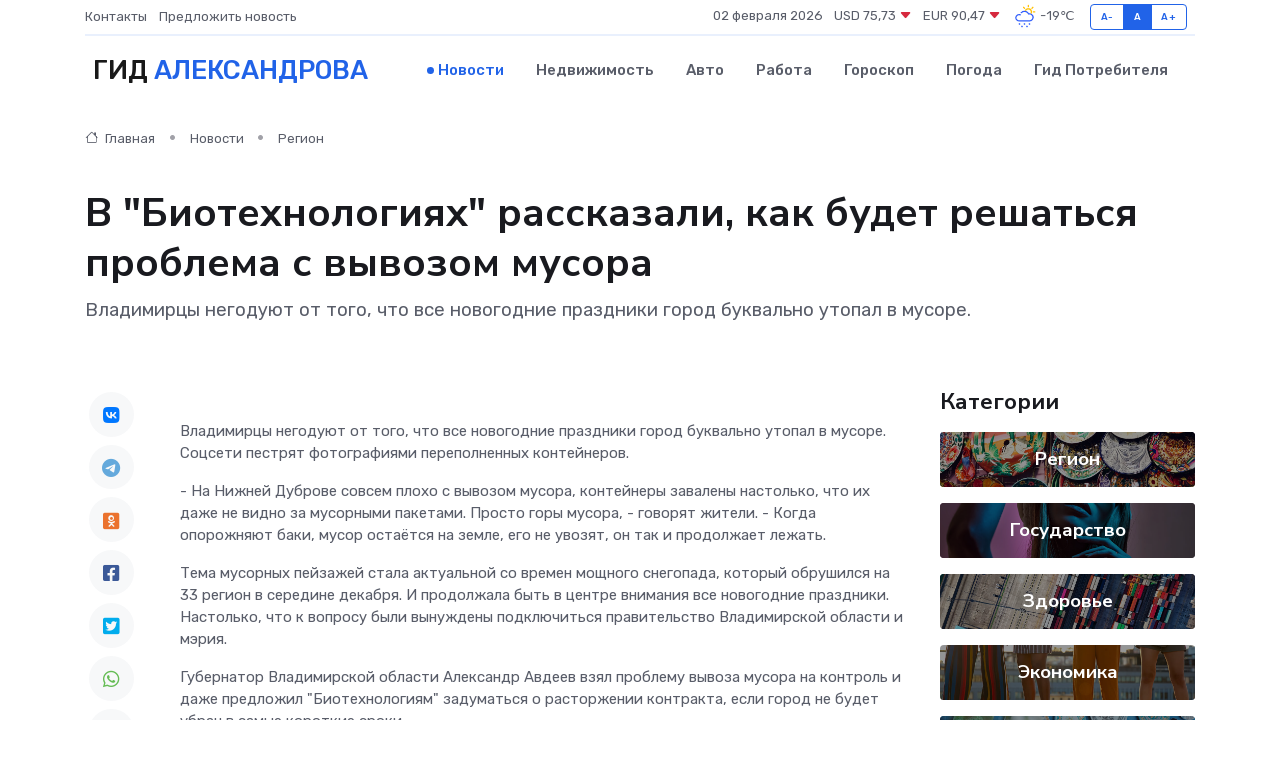

--- FILE ---
content_type: text/html; charset=UTF-8
request_url: https://aleksandrov-gid.ru/news/region/v-biotehnologiyah-rasskazali-kak-budet-reshatsya-problema-s-vyvozom-musora.htm
body_size: 10699
content:
<!DOCTYPE html>
<html lang="ru">
<head>
	<meta charset="utf-8">
	<meta name="csrf-token" content="7vKtZlmzfId80LuHNCWXA84BIqa5bEn7IJMtpDtX">
    <meta http-equiv="X-UA-Compatible" content="IE=edge">
    <meta name="viewport" content="width=device-width, initial-scale=1">
    <title>В &quot;Биотехнологиях&quot; рассказали, как будет решаться проблема с вывозом мусора - новости Александрова</title>
    <meta name="description" property="description" content="Владимирцы негодуют от того, что все новогодние праздники город буквально утопал в мусоре.">
    
    <meta property="fb:pages" content="105958871990207" />
    <link rel="shortcut icon" type="image/x-icon" href="https://aleksandrov-gid.ru/favicon.svg">
    <link rel="canonical" href="https://aleksandrov-gid.ru/news/region/v-biotehnologiyah-rasskazali-kak-budet-reshatsya-problema-s-vyvozom-musora.htm">
    <link rel="preconnect" href="https://fonts.gstatic.com">
    <link rel="dns-prefetch" href="https://fonts.googleapis.com">
    <link rel="dns-prefetch" href="https://pagead2.googlesyndication.com">
    <link rel="dns-prefetch" href="https://res.cloudinary.com">
    <link href="https://fonts.googleapis.com/css2?family=Nunito+Sans:wght@400;700&family=Rubik:wght@400;500;700&display=swap" rel="stylesheet">
    <link rel="stylesheet" type="text/css" href="https://aleksandrov-gid.ru/assets/font-awesome/css/all.min.css">
    <link rel="stylesheet" type="text/css" href="https://aleksandrov-gid.ru/assets/bootstrap-icons/bootstrap-icons.css">
    <link rel="stylesheet" type="text/css" href="https://aleksandrov-gid.ru/assets/tiny-slider/tiny-slider.css">
    <link rel="stylesheet" type="text/css" href="https://aleksandrov-gid.ru/assets/glightbox/css/glightbox.min.css">
    <link rel="stylesheet" type="text/css" href="https://aleksandrov-gid.ru/assets/plyr/plyr.css">
    <link id="style-switch" rel="stylesheet" type="text/css" href="https://aleksandrov-gid.ru/assets/css/style.css">
    <link rel="stylesheet" type="text/css" href="https://aleksandrov-gid.ru/assets/css/style2.css">

    <meta name="twitter:card" content="summary">
    <meta name="twitter:site" content="@mysite">
    <meta name="twitter:title" content="В &quot;Биотехнологиях&quot; рассказали, как будет решаться проблема с вывозом мусора - новости Александрова">
    <meta name="twitter:description" content="Владимирцы негодуют от того, что все новогодние праздники город буквально утопал в мусоре.">
    <meta name="twitter:creator" content="@mysite">
    <meta name="twitter:image:src" content="https://res.cloudinary.com/daslgxxpl/image/upload/vv90fxkwy4gnwbuz37hb">
    <meta name="twitter:domain" content="aleksandrov-gid.ru">
    <meta name="twitter:card" content="summary_large_image" /><meta name="twitter:image" content="https://res.cloudinary.com/daslgxxpl/image/upload/vv90fxkwy4gnwbuz37hb">

    <meta property="og:url" content="http://aleksandrov-gid.ru/news/region/v-biotehnologiyah-rasskazali-kak-budet-reshatsya-problema-s-vyvozom-musora.htm">
    <meta property="og:title" content="В &quot;Биотехнологиях&quot; рассказали, как будет решаться проблема с вывозом мусора - новости Александрова">
    <meta property="og:description" content="Владимирцы негодуют от того, что все новогодние праздники город буквально утопал в мусоре.">
    <meta property="og:type" content="website">
    <meta property="og:image" content="https://res.cloudinary.com/daslgxxpl/image/upload/vv90fxkwy4gnwbuz37hb">
    <meta property="og:locale" content="ru_RU">
    <meta property="og:site_name" content="Гид Александрова">
    

    <link rel="image_src" href="https://res.cloudinary.com/daslgxxpl/image/upload/vv90fxkwy4gnwbuz37hb" />

    <link rel="alternate" type="application/rss+xml" href="https://aleksandrov-gid.ru/feed" title="Александров: гид, новости, афиша">
        <script async src="https://pagead2.googlesyndication.com/pagead/js/adsbygoogle.js"></script>
    <script>
        (adsbygoogle = window.adsbygoogle || []).push({
            google_ad_client: "ca-pub-0899253526956684",
            enable_page_level_ads: true
        });
    </script>
        
    
    
    
    <script>if (window.top !== window.self) window.top.location.replace(window.self.location.href);</script>
    <script>if(self != top) { top.location=document.location;}</script>

<!-- Google tag (gtag.js) -->
<script async src="https://www.googletagmanager.com/gtag/js?id=G-71VQP5FD0J"></script>
<script>
  window.dataLayer = window.dataLayer || [];
  function gtag(){dataLayer.push(arguments);}
  gtag('js', new Date());

  gtag('config', 'G-71VQP5FD0J');
</script>
</head>
<body>
<script type="text/javascript" > (function(m,e,t,r,i,k,a){m[i]=m[i]||function(){(m[i].a=m[i].a||[]).push(arguments)}; m[i].l=1*new Date();k=e.createElement(t),a=e.getElementsByTagName(t)[0],k.async=1,k.src=r,a.parentNode.insertBefore(k,a)}) (window, document, "script", "https://mc.yandex.ru/metrika/tag.js", "ym"); ym(54010414, "init", {}); ym(86840228, "init", { clickmap:true, trackLinks:true, accurateTrackBounce:true, webvisor:true });</script> <noscript><div><img src="https://mc.yandex.ru/watch/54010414" style="position:absolute; left:-9999px;" alt="" /><img src="https://mc.yandex.ru/watch/86840228" style="position:absolute; left:-9999px;" alt="" /></div></noscript>
<script type="text/javascript">
    new Image().src = "//counter.yadro.ru/hit?r"+escape(document.referrer)+((typeof(screen)=="undefined")?"":";s"+screen.width+"*"+screen.height+"*"+(screen.colorDepth?screen.colorDepth:screen.pixelDepth))+";u"+escape(document.URL)+";h"+escape(document.title.substring(0,150))+";"+Math.random();
</script>
<!-- Rating@Mail.ru counter -->
<script type="text/javascript">
var _tmr = window._tmr || (window._tmr = []);
_tmr.push({id: "3138453", type: "pageView", start: (new Date()).getTime()});
(function (d, w, id) {
  if (d.getElementById(id)) return;
  var ts = d.createElement("script"); ts.type = "text/javascript"; ts.async = true; ts.id = id;
  ts.src = "https://top-fwz1.mail.ru/js/code.js";
  var f = function () {var s = d.getElementsByTagName("script")[0]; s.parentNode.insertBefore(ts, s);};
  if (w.opera == "[object Opera]") { d.addEventListener("DOMContentLoaded", f, false); } else { f(); }
})(document, window, "topmailru-code");
</script><noscript><div>
<img src="https://top-fwz1.mail.ru/counter?id=3138453;js=na" style="border:0;position:absolute;left:-9999px;" alt="Top.Mail.Ru" />
</div></noscript>
<!-- //Rating@Mail.ru counter -->

<header class="navbar-light navbar-sticky header-static">
    <div class="navbar-top d-none d-lg-block small">
        <div class="container">
            <div class="d-md-flex justify-content-between align-items-center my-1">
                <!-- Top bar left -->
                <ul class="nav">
                    <li class="nav-item">
                        <a class="nav-link ps-0" href="https://aleksandrov-gid.ru/contacts">Контакты</a>
                    </li>
                    <li class="nav-item">
                        <a class="nav-link ps-0" href="https://aleksandrov-gid.ru/sendnews">Предложить новость</a>
                    </li>
                    
                </ul>
                <!-- Top bar right -->
                <div class="d-flex align-items-center">
                    
                    <ul class="list-inline mb-0 text-center text-sm-end me-3">
						<li class="list-inline-item">
							<span>02 февраля 2026</span>
						</li>
                        <li class="list-inline-item">
                            <a class="nav-link px-0" href="https://aleksandrov-gid.ru/currency">
                                <span>USD 75,73 <i class="bi bi-caret-down-fill text-danger"></i></span>
                            </a>
						</li>
                        <li class="list-inline-item">
                            <a class="nav-link px-0" href="https://aleksandrov-gid.ru/currency">
                                <span>EUR 90,47 <i class="bi bi-caret-down-fill text-danger"></i></span>
                            </a>
						</li>
						<li class="list-inline-item">
                            <a class="nav-link px-0" href="https://aleksandrov-gid.ru/pogoda">
                                <svg xmlns="http://www.w3.org/2000/svg" width="25" height="25" viewBox="0 0 30 30"><path fill="#315EFB" d="M18 26a1 1 0 1 0 0 2 1 1 0 0 0 0-2m-6 0a1 1 0 1 0 0 2 1 1 0 0 0 0-2m9-3a1 1 0 1 0 0 2 1 1 0 0 0 0-2m-6 0a1 1 0 1 0 0 2 1 1 0 0 0 0-2m-5 1a1 1 0 1 1-2 0 1 1 0 0 1 2 0zM0 0v30V0zm30 0v30V0zm-4.964 13.066a4.948 4.948 0 0 1 0 5.868A4.99 4.99 0 0 1 20.99 21H8.507a4.49 4.49 0 0 1-3.64-1.86 4.458 4.458 0 0 1 0-5.281A4.491 4.491 0 0 1 8.506 12c.686 0 1.37.159 1.996.473a.5.5 0 0 1 .16.766l-.33.399a.502.502 0 0 1-.598.132 2.976 2.976 0 0 0-3.346.608 3.007 3.007 0 0 0 .334 4.532c.527.396 1.177.59 1.836.59H20.94a3.54 3.54 0 0 0 2.163-.711 3.497 3.497 0 0 0 1.358-3.206 3.45 3.45 0 0 0-.706-1.727A3.486 3.486 0 0 0 20.99 12.5c-.07 0-.138.016-.208.02-.328.02-.645.085-.947.192a.496.496 0 0 1-.63-.287 4.637 4.637 0 0 0-.445-.874 4.495 4.495 0 0 0-.584-.733A4.461 4.461 0 0 0 14.998 9.5a4.46 4.46 0 0 0-3.177 1.318 2.326 2.326 0 0 0-.135.147.5.5 0 0 1-.592.131 5.78 5.78 0 0 0-.453-.19.5.5 0 0 1-.21-.79A5.97 5.97 0 0 1 14.998 8a5.97 5.97 0 0 1 4.237 1.757c.398.399.704.85.966 1.319.262-.042.525-.076.79-.076a4.99 4.99 0 0 1 4.045 2.066zM0 0v30V0zm30 0v30V0z"></path><path fill="#FFC000" d="M25.335 3.313a.5.5 0 0 0-.708 0l-1.414 1.414a.5.5 0 0 0 0 .707l.354.353a.5.5 0 0 0 .707 0l1.413-1.414a.5.5 0 0 0 0-.707l-.352-.353zm-10.958 0a.5.5 0 0 0-.708 0l-.353.353a.5.5 0 0 0 0 .707l1.414 1.414a.5.5 0 0 0 .707 0l.354-.353a.5.5 0 0 0 0-.707l-1.414-1.414zM25.501 8.75a.5.5 0 0 0-.5.5v.5a.5.5 0 0 0 .5.5h2a.5.5 0 0 0 .499-.5v-.5a.5.5 0 0 0-.5-.5h-2zM19.25 1a.5.5 0 0 0-.499.5v2a.5.5 0 0 0 .5.5h.5a.5.5 0 0 0 .5-.5v-2a.5.5 0 0 0-.5-.5h-.5zm-3.98 7.025C15.883 6.268 17.536 5 19.5 5A4.5 4.5 0 0 1 24 9.5c0 .784-.22 1.511-.572 2.153a4.997 4.997 0 0 0-1.406-.542A2.976 2.976 0 0 0 22.5 9.5c0-1.655-1.346-3-3-3a3 3 0 0 0-2.74 1.791 5.994 5.994 0 0 0-1.49-.266zM0 0v30V0zm30 0v30V0z"></path></svg>
                                <span>-19&#8451;</span>
                            </a>
						</li>
					</ul>

                    <!-- Font size accessibility START -->
                    <div class="btn-group me-2" role="group" aria-label="font size changer">
                        <input type="radio" class="btn-check" name="fntradio" id="font-sm">
                        <label class="btn btn-xs btn-outline-primary mb-0" for="font-sm">A-</label>

                        <input type="radio" class="btn-check" name="fntradio" id="font-default" checked>
                        <label class="btn btn-xs btn-outline-primary mb-0" for="font-default">A</label>

                        <input type="radio" class="btn-check" name="fntradio" id="font-lg">
                        <label class="btn btn-xs btn-outline-primary mb-0" for="font-lg">A+</label>
                    </div>

                    
                </div>
            </div>
            <!-- Divider -->
            <div class="border-bottom border-2 border-primary opacity-1"></div>
        </div>
    </div>

    <!-- Logo Nav START -->
    <nav class="navbar navbar-expand-lg">
        <div class="container">
            <!-- Logo START -->
            <a class="navbar-brand" href="https://aleksandrov-gid.ru" style="text-align: end;">
                
                			<span class="ms-2 fs-3 text-uppercase fw-normal">Гид <span style="color: #2163e8;">Александрова</span></span>
                            </a>
            <!-- Logo END -->

            <!-- Responsive navbar toggler -->
            <button class="navbar-toggler ms-auto" type="button" data-bs-toggle="collapse"
                data-bs-target="#navbarCollapse" aria-controls="navbarCollapse" aria-expanded="false"
                aria-label="Toggle navigation">
                <span class="text-body h6 d-none d-sm-inline-block">Menu</span>
                <span class="navbar-toggler-icon"></span>
            </button>

            <!-- Main navbar START -->
            <div class="collapse navbar-collapse" id="navbarCollapse">
                <ul class="navbar-nav navbar-nav-scroll mx-auto">
                                        <li class="nav-item"> <a class="nav-link active" href="https://aleksandrov-gid.ru/news">Новости</a></li>
                                        <li class="nav-item"> <a class="nav-link" href="https://aleksandrov-gid.ru/realty">Недвижимость</a></li>
                                        <li class="nav-item"> <a class="nav-link" href="https://aleksandrov-gid.ru/auto">Авто</a></li>
                                        <li class="nav-item"> <a class="nav-link" href="https://aleksandrov-gid.ru/job">Работа</a></li>
                                        <li class="nav-item"> <a class="nav-link" href="https://aleksandrov-gid.ru/horoscope">Гороскоп</a></li>
                                        <li class="nav-item"> <a class="nav-link" href="https://aleksandrov-gid.ru/pogoda">Погода</a></li>
                                        <li class="nav-item"> <a class="nav-link" href="https://aleksandrov-gid.ru/poleznoe">Гид потребителя</a></li>
                                    </ul>
            </div>
            <!-- Main navbar END -->

            
        </div>
    </nav>
    <!-- Logo Nav END -->
</header>
    <main>
        <!-- =======================
                Main content START -->
        <section class="pt-3 pb-lg-5">
            <div class="container" data-sticky-container>
                <div class="row">
                    <!-- Main Post START -->
                    <div class="col-lg-9">
                        <!-- Categorie Detail START -->
                        <div class="mb-4">
							<nav aria-label="breadcrumb" itemscope itemtype="http://schema.org/BreadcrumbList">
								<ol class="breadcrumb breadcrumb-dots">
									<li class="breadcrumb-item" itemprop="itemListElement" itemscope itemtype="http://schema.org/ListItem">
										<meta itemprop="name" content="Гид Александрова">
										<meta itemprop="position" content="1">
										<meta itemprop="item" content="https://aleksandrov-gid.ru">
										<a itemprop="url" href="https://aleksandrov-gid.ru">
										<i class="bi bi-house me-1"></i> Главная
										</a>
									</li>
									<li class="breadcrumb-item" itemprop="itemListElement" itemscope itemtype="http://schema.org/ListItem">
										<meta itemprop="name" content="Новости">
										<meta itemprop="position" content="2">
										<meta itemprop="item" content="https://aleksandrov-gid.ru/news">
										<a itemprop="url" href="https://aleksandrov-gid.ru/news"> Новости</a>
									</li>
									<li class="breadcrumb-item" aria-current="page" itemprop="itemListElement" itemscope itemtype="http://schema.org/ListItem">
										<meta itemprop="name" content="Регион">
										<meta itemprop="position" content="3">
										<meta itemprop="item" content="https://aleksandrov-gid.ru/news/region">
										<a itemprop="url" href="https://aleksandrov-gid.ru/news/region"> Регион</a>
									</li>
									<li aria-current="page" itemprop="itemListElement" itemscope itemtype="http://schema.org/ListItem">
									<meta itemprop="name" content="В "Биотехнологиях" рассказали, как будет решаться проблема с вывозом мусора">
									<meta itemprop="position" content="4" />
									<meta itemprop="item" content="https://aleksandrov-gid.ru/news/region/v-biotehnologiyah-rasskazali-kak-budet-reshatsya-problema-s-vyvozom-musora.htm">
									</li>
								</ol>
							</nav>
						
                        </div>
                    </div>
                </div>
                <div class="row align-items-center">
                                                        <!-- Content -->
                    <div class="col-md-12 mt-4 mt-md-0">
                                            <h1 class="display-6">В "Биотехнологиях" рассказали, как будет решаться проблема с вывозом мусора</h1>
                        <p class="lead">Владимирцы негодуют от того, что все новогодние праздники город буквально утопал в мусоре.</p>
                    </div>
				                                    </div>
            </div>
        </section>
        <!-- =======================
        Main START -->
        <section class="pt-0">
            <div class="container position-relative" data-sticky-container>
                <div class="row">
                    <!-- Left sidebar START -->
                    <div class="col-md-1">
                        <div class="text-start text-lg-center mb-5" data-sticky data-margin-top="80" data-sticky-for="767">
                            <style>
                                .fa-vk::before {
                                    color: #07f;
                                }
                                .fa-telegram::before {
                                    color: #64a9dc;
                                }
                                .fa-facebook-square::before {
                                    color: #3b5998;
                                }
                                .fa-odnoklassniki-square::before {
                                    color: #eb722e;
                                }
                                .fa-twitter-square::before {
                                    color: #00aced;
                                }
                                .fa-whatsapp::before {
                                    color: #65bc54;
                                }
                                .fa-viber::before {
                                    color: #7b519d;
                                }
                                .fa-moimir svg {
                                    background-color: #168de2;
                                    height: 18px;
                                    width: 18px;
                                    background-size: 18px 18px;
                                    border-radius: 4px;
                                    margin-bottom: 2px;
                                }
                            </style>
                            <ul class="nav text-white-force">
                                <li class="nav-item">
                                    <a class="nav-link icon-md rounded-circle m-1 p-0 fs-5 bg-light" href="https://vk.com/share.php?url=https://aleksandrov-gid.ru/news/region/v-biotehnologiyah-rasskazali-kak-budet-reshatsya-problema-s-vyvozom-musora.htm&title=В &amp;quot;Биотехнологиях&amp;quot; рассказали, как будет решаться проблема с вывозом мусора - новости Александрова&utm_source=share" rel="nofollow" target="_blank">
                                        <i class="fab fa-vk align-middle text-body"></i>
                                    </a>
                                </li>
                                <li class="nav-item">
                                    <a class="nav-link icon-md rounded-circle m-1 p-0 fs-5 bg-light" href="https://t.me/share/url?url=https://aleksandrov-gid.ru/news/region/v-biotehnologiyah-rasskazali-kak-budet-reshatsya-problema-s-vyvozom-musora.htm&text=В &amp;quot;Биотехнологиях&amp;quot; рассказали, как будет решаться проблема с вывозом мусора - новости Александрова&utm_source=share" rel="nofollow" target="_blank">
                                        <i class="fab fa-telegram align-middle text-body"></i>
                                    </a>
                                </li>
                                <li class="nav-item">
                                    <a class="nav-link icon-md rounded-circle m-1 p-0 fs-5 bg-light" href="https://connect.ok.ru/offer?url=https://aleksandrov-gid.ru/news/region/v-biotehnologiyah-rasskazali-kak-budet-reshatsya-problema-s-vyvozom-musora.htm&title=В &amp;quot;Биотехнологиях&amp;quot; рассказали, как будет решаться проблема с вывозом мусора - новости Александрова&utm_source=share" rel="nofollow" target="_blank">
                                        <i class="fab fa-odnoklassniki-square align-middle text-body"></i>
                                    </a>
                                </li>
                                <li class="nav-item">
                                    <a class="nav-link icon-md rounded-circle m-1 p-0 fs-5 bg-light" href="https://www.facebook.com/sharer.php?src=sp&u=https://aleksandrov-gid.ru/news/region/v-biotehnologiyah-rasskazali-kak-budet-reshatsya-problema-s-vyvozom-musora.htm&title=В &amp;quot;Биотехнологиях&amp;quot; рассказали, как будет решаться проблема с вывозом мусора - новости Александрова&utm_source=share" rel="nofollow" target="_blank">
                                        <i class="fab fa-facebook-square align-middle text-body"></i>
                                    </a>
                                </li>
                                <li class="nav-item">
                                    <a class="nav-link icon-md rounded-circle m-1 p-0 fs-5 bg-light" href="https://twitter.com/intent/tweet?text=В &amp;quot;Биотехнологиях&amp;quot; рассказали, как будет решаться проблема с вывозом мусора - новости Александрова&url=https://aleksandrov-gid.ru/news/region/v-biotehnologiyah-rasskazali-kak-budet-reshatsya-problema-s-vyvozom-musora.htm&utm_source=share" rel="nofollow" target="_blank">
                                        <i class="fab fa-twitter-square align-middle text-body"></i>
                                    </a>
                                </li>
                                <li class="nav-item">
                                    <a class="nav-link icon-md rounded-circle m-1 p-0 fs-5 bg-light" href="https://api.whatsapp.com/send?text=В &amp;quot;Биотехнологиях&amp;quot; рассказали, как будет решаться проблема с вывозом мусора - новости Александрова https://aleksandrov-gid.ru/news/region/v-biotehnologiyah-rasskazali-kak-budet-reshatsya-problema-s-vyvozom-musora.htm&utm_source=share" rel="nofollow" target="_blank">
                                        <i class="fab fa-whatsapp align-middle text-body"></i>
                                    </a>
                                </li>
                                <li class="nav-item">
                                    <a class="nav-link icon-md rounded-circle m-1 p-0 fs-5 bg-light" href="viber://forward?text=В &amp;quot;Биотехнологиях&amp;quot; рассказали, как будет решаться проблема с вывозом мусора - новости Александрова https://aleksandrov-gid.ru/news/region/v-biotehnologiyah-rasskazali-kak-budet-reshatsya-problema-s-vyvozom-musora.htm&utm_source=share" rel="nofollow" target="_blank">
                                        <i class="fab fa-viber align-middle text-body"></i>
                                    </a>
                                </li>
                                <li class="nav-item">
                                    <a class="nav-link icon-md rounded-circle m-1 p-0 fs-5 bg-light" href="https://connect.mail.ru/share?url=https://aleksandrov-gid.ru/news/region/v-biotehnologiyah-rasskazali-kak-budet-reshatsya-problema-s-vyvozom-musora.htm&title=В &amp;quot;Биотехнологиях&amp;quot; рассказали, как будет решаться проблема с вывозом мусора - новости Александрова&utm_source=share" rel="nofollow" target="_blank">
                                        <i class="fab fa-moimir align-middle text-body"><svg viewBox='0 0 24 24' xmlns='http://www.w3.org/2000/svg'><path d='M8.889 9.667a1.333 1.333 0 100-2.667 1.333 1.333 0 000 2.667zm6.222 0a1.333 1.333 0 100-2.667 1.333 1.333 0 000 2.667zm4.77 6.108l-1.802-3.028a.879.879 0 00-1.188-.307.843.843 0 00-.313 1.166l.214.36a6.71 6.71 0 01-4.795 1.996 6.711 6.711 0 01-4.792-1.992l.217-.364a.844.844 0 00-.313-1.166.878.878 0 00-1.189.307l-1.8 3.028a.844.844 0 00.312 1.166.88.88 0 001.189-.307l.683-1.147a8.466 8.466 0 005.694 2.18 8.463 8.463 0 005.698-2.184l.685 1.151a.873.873 0 001.189.307.844.844 0 00.312-1.166z' fill='#FFF' fill-rule='evenodd'/></svg></i>
                                    </a>
                                </li>
                                
                            </ul>
                        </div>
                    </div>
                    <!-- Left sidebar END -->

                    <!-- Main Content START -->
                    <div class="col-md-10 col-lg-8 mb-5">
                        <div class="mb-4">
                                                    </div>
                        <div itemscope itemtype="http://schema.org/NewsArticle">
                            <meta itemprop="headline" content="В "Биотехнологиях" рассказали, как будет решаться проблема с вывозом мусора">
                            <meta itemprop="identifier" content="https://aleksandrov-gid.ru/55">
                            <span itemprop="articleBody"><p> Владимирцы негодуют от того, что все новогодние праздники город буквально утопал в мусоре. Соцсети пестрят фотографиями переполненных контейнеров. </p> <p> - На Нижней Дуброве совсем плохо с вывозом мусора, контейнеры завалены настолько, что их даже не видно за мусорными пакетами. Просто горы мусора, - говорят жители. - Когда опорожняют баки, мусор остаётся на земле, его не увозят, он так и продолжает лежать. </p> <p> Тема мусорных пейзажей стала актуальной со времен мощного снегопада, который обрушился на 33 регион в середине декабря. И продолжала быть в центре внимания все новогодние праздники. Настолько, что к вопросу были вынуждены подключиться правительство Владимирской области и мэрия. </p> <p> Губернатор Владимирской области Александр Авдеев взял проблему вывоза мусора на контроль и даже предложил "Биотехнологиям" задуматься о расторжении контракта, если город не будет убран в самые короткие сроки. </p> <p> Проблема, как известно, кроется в том, что у регоператора "Биотехнологии" нет собственного парка мусоровозов, организация пользуется услугами подрядчиков. В данное время вакантны 13 рабочих мест. </p> <p> - Из года в год в новогодние праздники повторяется история с количеством мусора — твёрдых коммунальных отходов много, а водителей, желающих работать в праздничные дни у дополнительных сторонних подрядчиков, не достаточно, - говорит Альберт Скворцов, гендиректор ООО "Биотехнологии". - Плюс экстремальные морозы поставили нас в очень жесткие условия. А до этого был сильный снегопад. Всё не в нашу пользу. И всё же, мы прилагаем все усилия, чтобы решать проблемы, чтобы народу спокойно жилось. В данное время ситуация с со значительными переполнениями на контейнерных площадках города Владимира решена практически во всех районах, за исключением части юго-западного района — речь о Нижней Дуброве и Василисина. 
										</p>
											
											

										

                        
                        
							
							<p></p>

<p> К решению проблемы подключились и городские власти. 5 января была экстренно собрана комиссия по предупреждению и ликвидации ЧС. Чтобы «избежать осложнения санитарно-эпидемиологической обстановки в городе» было принято решение о привлечении региональным оператором «Биотехнологии», при содействии администрации города, дополнительной техники для сбора и вывоза коммунальных отходов. Так, в помощь «Биотехнологиям» убирать город вышли дополнительно 6 машин. </p> <p> - Что касается дополнительного персонала подрядных организаций, то скажу с уверенностью, что работать на мусоровозе — очень не просто, не каждый справится. В ближайших планах набирать штат водителей для обучения на категорию С за счёт регоператора с последующей отработкой. Плюс, в этом квартале подрядчики планируют приобрести 3 новых мусоровоза, - рассказал «Proгороду» глава ООО «Биотехнологии» Альберт Скворцов. </p>

Екатерина Копылкова</span>
                        </div>
                                                                        <div><a href="https://progorod33.ru/news/83586" target="_blank" rel="author">Источник</a></div>
                                                                        <div class="col-12 mt-3"><a href="https://aleksandrov-gid.ru/sendnews">Предложить новость</a></div>
                        <div class="col-12 mt-5">
                            <h2 class="my-3">Последние новости</h2>
                            <div class="row gy-4">
                                <!-- Card item START -->
<div class="col-sm-6">
    <div class="card" itemscope="" itemtype="http://schema.org/BlogPosting">
        <!-- Card img -->
        <div class="position-relative">
                        <img class="card-img" src="https://res.cloudinary.com/daslgxxpl/image/upload/c_fill,w_420,h_315,q_auto,g_face/vehudn2i1jeiauczl8fi" alt="Тайная жизнь панели управления: что происходит «за кадром», когда не видно экран" itemprop="image">
                    </div>
        <div class="card-body px-0 pt-3" itemprop="name">
            <h4 class="card-title" itemprop="headline"><a href="https://aleksandrov-gid.ru/news/ekonomika/taynaya-zhizn-paneli-upravleniya-chto-proishodit-za-kadrom-kogda-ne-vidno-ekran.htm"
                    class="btn-link text-reset fw-bold" itemprop="url">Тайная жизнь панели управления: что происходит «за кадром», когда не видно экран</a></h4>
            <p class="card-text" itemprop="articleBody">Пока оператор видит на дисплее яркие кнопки и графики, внутри панели кипит целая жизнь — электронная, цифровая, почти невидимая. И именно она делает возможной магию управления машинами.</p>
        </div>
        <meta itemprop="author" content="Редактор"/>
        <meta itemscope itemprop="mainEntityOfPage" itemType="https://schema.org/WebPage" itemid="https://aleksandrov-gid.ru/news/ekonomika/taynaya-zhizn-paneli-upravleniya-chto-proishodit-za-kadrom-kogda-ne-vidno-ekran.htm"/>
        <meta itemprop="dateModified" content="2025-12-19"/>
        <meta itemprop="datePublished" content="2025-12-19"/>
    </div>
</div>
<!-- Card item END -->
<!-- Card item START -->
<div class="col-sm-6">
    <div class="card" itemscope="" itemtype="http://schema.org/BlogPosting">
        <!-- Card img -->
        <div class="position-relative">
                        <img class="card-img" src="https://aleksandrov-gid.ru/images/noimg-420x315.png" alt="Муромская городская прокуратура принимает меры по ограничению доступа к сайтам, на которых реализуются снюсы">
                    </div>
        <div class="card-body px-0 pt-3" itemprop="name">
            <h4 class="card-title" itemprop="headline"><a href="https://aleksandrov-gid.ru/news/gosudarstvo/muromskaya-gorodskaya-prokuratura-prinimaet-mery-po-ogranicheniyu-dostupa-k-saytam-na-kotoryh-realizuyutsya-snyusy.htm"
                    class="btn-link text-reset fw-bold" itemprop="url">Муромская городская прокуратура принимает меры по ограничению доступа к сайтам, на которых реализуются снюсы</a></h4>
            <p class="card-text" itemprop="articleBody">Муромской городской прокуратурой проведен мониторинг сети «Интернет» на предмет незаконной реализации снюсов (жевательного табака).</p>
        </div>
        <meta itemprop="author" content="Редактор"/>
        <meta itemscope itemprop="mainEntityOfPage" itemType="https://schema.org/WebPage" itemid="https://aleksandrov-gid.ru/news/gosudarstvo/muromskaya-gorodskaya-prokuratura-prinimaet-mery-po-ogranicheniyu-dostupa-k-saytam-na-kotoryh-realizuyutsya-snyusy.htm"/>
        <meta itemprop="dateModified" content="2025-04-06"/>
        <meta itemprop="datePublished" content="2025-04-06"/>
    </div>
</div>
<!-- Card item END -->
<!-- Card item START -->
<div class="col-sm-6">
    <div class="card" itemscope="" itemtype="http://schema.org/BlogPosting">
        <!-- Card img -->
        <div class="position-relative">
                        <img class="card-img" src="https://aleksandrov-gid.ru/images/noimg-420x315.png" alt="Мы помним. Мы гордимся. Василий Иванович Сироткин">
                    </div>
        <div class="card-body px-0 pt-3" itemprop="name">
            <h4 class="card-title" itemprop="headline"><a href="https://aleksandrov-gid.ru/news/gosudarstvo/my-pomnim-my-gordimsya-vasiliy-ivanovich-sirotkin.htm"
                    class="btn-link text-reset fw-bold" itemprop="url">Мы помним. Мы гордимся. Василий Иванович Сироткин</a></h4>
            <p class="card-text" itemprop="articleBody">Василий Иванович родился 6 мая 1925 года в деревне Арефино Красно-Баковского района Горьковской области в крестьянской семье.</p>
        </div>
        <meta itemprop="author" content="Редактор"/>
        <meta itemscope itemprop="mainEntityOfPage" itemType="https://schema.org/WebPage" itemid="https://aleksandrov-gid.ru/news/gosudarstvo/my-pomnim-my-gordimsya-vasiliy-ivanovich-sirotkin.htm"/>
        <meta itemprop="dateModified" content="2025-04-06"/>
        <meta itemprop="datePublished" content="2025-04-06"/>
    </div>
</div>
<!-- Card item END -->
<!-- Card item START -->
<div class="col-sm-6">
    <div class="card" itemscope="" itemtype="http://schema.org/BlogPosting">
        <!-- Card img -->
        <div class="position-relative">
            <img class="card-img" src="https://res.cloudinary.com/dchlllsu2/image/upload/c_fill,w_420,h_315,q_auto,g_face/gum5gveb8e4ybmvanybm" alt="Коррекция фиброза и возрастных изменений: когда показан эндотканевой лифтинг" itemprop="image">
        </div>
        <div class="card-body px-0 pt-3" itemprop="name">
            <h4 class="card-title" itemprop="headline"><a href="https://krasnodar-gid.ru/news/ekonomika/korrekciya-fibroza-i-vozrastnyh-izmeneniy-kogda-pokazan-endotkanevoy-lifting.htm" class="btn-link text-reset fw-bold" itemprop="url">Коррекция фиброза и возрастных изменений: когда показан эндотканевой лифтинг</a></h4>
            <p class="card-text" itemprop="articleBody">Как современная технология помогает вернуть коже упругость, убрать отёки и улучшить рельеф без хирургии</p>
        </div>
        <meta itemprop="author" content="Редактор"/>
        <meta itemscope itemprop="mainEntityOfPage" itemType="https://schema.org/WebPage" itemid="https://krasnodar-gid.ru/news/ekonomika/korrekciya-fibroza-i-vozrastnyh-izmeneniy-kogda-pokazan-endotkanevoy-lifting.htm"/>
        <meta itemprop="dateModified" content="2026-02-02"/>
        <meta itemprop="datePublished" content="2026-02-02"/>
    </div>
</div>
<!-- Card item END -->
                            </div>
                        </div>
						<div class="col-12 bg-primary bg-opacity-10 p-2 mt-3 rounded">
							На этом сайте вы сможете узнать актуальные данные о <a href="https://krasnoyarsk-gid.ru/pogoda">погоде в Красноярске</a>, включая прогнозы на ближайшие дни и часы
						</div>
                        <!-- Comments START -->
                        <div class="mt-5">
                            <h3>Комментарии (0)</h3>
                        </div>
                        <!-- Comments END -->
                        <!-- Reply START -->
                        <div>
                            <h3>Добавить комментарий</h3>
                            <small>Ваш email не публикуется. Обязательные поля отмечены *</small>
                            <form class="row g-3 mt-2">
                                <div class="col-md-6">
                                    <label class="form-label">Имя *</label>
                                    <input type="text" class="form-control" aria-label="First name">
                                </div>
                                <div class="col-md-6">
                                    <label class="form-label">Email *</label>
                                    <input type="email" class="form-control">
                                </div>
                                <div class="col-12">
                                    <label class="form-label">Текст комментария *</label>
                                    <textarea class="form-control" rows="3"></textarea>
                                </div>
                                <div class="col-12">
                                    <button type="submit" class="btn btn-primary">Оставить комментарий</button>
                                </div>
                            </form>
                        </div>
                        <!-- Reply END -->
                    </div>
                    <!-- Main Content END -->
                    <!-- Right sidebar START -->
                    <div class="col-lg-3 d-none d-lg-block">
                        <div data-sticky data-margin-top="80" data-sticky-for="991">
                            <!-- Categories -->
                            <div>
                                <h4 class="mb-3">Категории</h4>
                                                                    <!-- Category item -->
                                    <div class="text-center mb-3 card-bg-scale position-relative overflow-hidden rounded"
                                        style="background-image:url(https://aleksandrov-gid.ru/assets/images/blog/4by3/04.jpg); background-position: center left; background-size: cover;">
                                        <div class="bg-dark-overlay-4 p-3">
                                            <a href="https://aleksandrov-gid.ru/news/region"
                                                class="stretched-link btn-link fw-bold text-white h5">Регион</a>
                                        </div>
                                    </div>
                                                                    <!-- Category item -->
                                    <div class="text-center mb-3 card-bg-scale position-relative overflow-hidden rounded"
                                        style="background-image:url(https://aleksandrov-gid.ru/assets/images/blog/4by3/08.jpg); background-position: center left; background-size: cover;">
                                        <div class="bg-dark-overlay-4 p-3">
                                            <a href="https://aleksandrov-gid.ru/news/gosudarstvo"
                                                class="stretched-link btn-link fw-bold text-white h5">Государство</a>
                                        </div>
                                    </div>
                                                                    <!-- Category item -->
                                    <div class="text-center mb-3 card-bg-scale position-relative overflow-hidden rounded"
                                        style="background-image:url(https://aleksandrov-gid.ru/assets/images/blog/4by3/05.jpg); background-position: center left; background-size: cover;">
                                        <div class="bg-dark-overlay-4 p-3">
                                            <a href="https://aleksandrov-gid.ru/news/zdorove"
                                                class="stretched-link btn-link fw-bold text-white h5">Здоровье</a>
                                        </div>
                                    </div>
                                                                    <!-- Category item -->
                                    <div class="text-center mb-3 card-bg-scale position-relative overflow-hidden rounded"
                                        style="background-image:url(https://aleksandrov-gid.ru/assets/images/blog/4by3/07.jpg); background-position: center left; background-size: cover;">
                                        <div class="bg-dark-overlay-4 p-3">
                                            <a href="https://aleksandrov-gid.ru/news/ekonomika"
                                                class="stretched-link btn-link fw-bold text-white h5">Экономика</a>
                                        </div>
                                    </div>
                                                                    <!-- Category item -->
                                    <div class="text-center mb-3 card-bg-scale position-relative overflow-hidden rounded"
                                        style="background-image:url(https://aleksandrov-gid.ru/assets/images/blog/4by3/02.jpg); background-position: center left; background-size: cover;">
                                        <div class="bg-dark-overlay-4 p-3">
                                            <a href="https://aleksandrov-gid.ru/news/politika"
                                                class="stretched-link btn-link fw-bold text-white h5">Политика</a>
                                        </div>
                                    </div>
                                                                    <!-- Category item -->
                                    <div class="text-center mb-3 card-bg-scale position-relative overflow-hidden rounded"
                                        style="background-image:url(https://aleksandrov-gid.ru/assets/images/blog/4by3/01.jpg); background-position: center left; background-size: cover;">
                                        <div class="bg-dark-overlay-4 p-3">
                                            <a href="https://aleksandrov-gid.ru/news/nauka-i-obrazovanie"
                                                class="stretched-link btn-link fw-bold text-white h5">Наука и Образование</a>
                                        </div>
                                    </div>
                                                                    <!-- Category item -->
                                    <div class="text-center mb-3 card-bg-scale position-relative overflow-hidden rounded"
                                        style="background-image:url(https://aleksandrov-gid.ru/assets/images/blog/4by3/05.jpg); background-position: center left; background-size: cover;">
                                        <div class="bg-dark-overlay-4 p-3">
                                            <a href="https://aleksandrov-gid.ru/news/proisshestviya"
                                                class="stretched-link btn-link fw-bold text-white h5">Происшествия</a>
                                        </div>
                                    </div>
                                                                    <!-- Category item -->
                                    <div class="text-center mb-3 card-bg-scale position-relative overflow-hidden rounded"
                                        style="background-image:url(https://aleksandrov-gid.ru/assets/images/blog/4by3/01.jpg); background-position: center left; background-size: cover;">
                                        <div class="bg-dark-overlay-4 p-3">
                                            <a href="https://aleksandrov-gid.ru/news/religiya"
                                                class="stretched-link btn-link fw-bold text-white h5">Религия</a>
                                        </div>
                                    </div>
                                                                    <!-- Category item -->
                                    <div class="text-center mb-3 card-bg-scale position-relative overflow-hidden rounded"
                                        style="background-image:url(https://aleksandrov-gid.ru/assets/images/blog/4by3/08.jpg); background-position: center left; background-size: cover;">
                                        <div class="bg-dark-overlay-4 p-3">
                                            <a href="https://aleksandrov-gid.ru/news/kultura"
                                                class="stretched-link btn-link fw-bold text-white h5">Культура</a>
                                        </div>
                                    </div>
                                                                    <!-- Category item -->
                                    <div class="text-center mb-3 card-bg-scale position-relative overflow-hidden rounded"
                                        style="background-image:url(https://aleksandrov-gid.ru/assets/images/blog/4by3/01.jpg); background-position: center left; background-size: cover;">
                                        <div class="bg-dark-overlay-4 p-3">
                                            <a href="https://aleksandrov-gid.ru/news/sport"
                                                class="stretched-link btn-link fw-bold text-white h5">Спорт</a>
                                        </div>
                                    </div>
                                                                    <!-- Category item -->
                                    <div class="text-center mb-3 card-bg-scale position-relative overflow-hidden rounded"
                                        style="background-image:url(https://aleksandrov-gid.ru/assets/images/blog/4by3/03.jpg); background-position: center left; background-size: cover;">
                                        <div class="bg-dark-overlay-4 p-3">
                                            <a href="https://aleksandrov-gid.ru/news/obschestvo"
                                                class="stretched-link btn-link fw-bold text-white h5">Общество</a>
                                        </div>
                                    </div>
                                                            </div>
                        </div>
                    </div>
                    <!-- Right sidebar END -->
                </div>
        </section>
    </main>
<footer class="bg-dark pt-5">
    
    <!-- Footer copyright START -->
    <div class="bg-dark-overlay-3 mt-5">
        <div class="container">
            <div class="row align-items-center justify-content-md-between py-4">
                <div class="col-md-6">
                    <!-- Copyright -->
                    <div class="text-center text-md-start text-primary-hover text-muted">
                        &#169;2026 Александров. Все права защищены.
                    </div>
                </div>
                
            </div>
        </div>
    </div>
    <!-- Footer copyright END -->
    <script type="application/ld+json">
        {"@context":"https:\/\/schema.org","@type":"Organization","name":"\u0410\u043b\u0435\u043a\u0441\u0430\u043d\u0434\u0440\u043e\u0432 - \u0433\u0438\u0434, \u043d\u043e\u0432\u043e\u0441\u0442\u0438, \u0430\u0444\u0438\u0448\u0430","url":"https:\/\/aleksandrov-gid.ru","sameAs":["https:\/\/vk.com\/public224890375","https:\/\/t.me\/aleksandrov_gid"]}
    </script>
</footer>
<!-- Back to top -->
<div class="back-top"><i class="bi bi-arrow-up-short"></i></div>
<script src="https://aleksandrov-gid.ru/assets/bootstrap/js/bootstrap.bundle.min.js"></script>
<script src="https://aleksandrov-gid.ru/assets/tiny-slider/tiny-slider.js"></script>
<script src="https://aleksandrov-gid.ru/assets/sticky-js/sticky.min.js"></script>
<script src="https://aleksandrov-gid.ru/assets/glightbox/js/glightbox.min.js"></script>
<script src="https://aleksandrov-gid.ru/assets/plyr/plyr.js"></script>
<script src="https://aleksandrov-gid.ru/assets/js/functions.js"></script>
<script src="https://yastatic.net/share2/share.js" async></script>
<script defer src="https://static.cloudflareinsights.com/beacon.min.js/vcd15cbe7772f49c399c6a5babf22c1241717689176015" integrity="sha512-ZpsOmlRQV6y907TI0dKBHq9Md29nnaEIPlkf84rnaERnq6zvWvPUqr2ft8M1aS28oN72PdrCzSjY4U6VaAw1EQ==" data-cf-beacon='{"version":"2024.11.0","token":"b82c5d62eaaa4c549dcd19ff77cc77e2","r":1,"server_timing":{"name":{"cfCacheStatus":true,"cfEdge":true,"cfExtPri":true,"cfL4":true,"cfOrigin":true,"cfSpeedBrain":true},"location_startswith":null}}' crossorigin="anonymous"></script>
</body>
</html>


--- FILE ---
content_type: text/html; charset=utf-8
request_url: https://www.google.com/recaptcha/api2/aframe
body_size: 263
content:
<!DOCTYPE HTML><html><head><meta http-equiv="content-type" content="text/html; charset=UTF-8"></head><body><script nonce="AoiT4Dzr6eoekhDOxd_erQ">/** Anti-fraud and anti-abuse applications only. See google.com/recaptcha */ try{var clients={'sodar':'https://pagead2.googlesyndication.com/pagead/sodar?'};window.addEventListener("message",function(a){try{if(a.source===window.parent){var b=JSON.parse(a.data);var c=clients[b['id']];if(c){var d=document.createElement('img');d.src=c+b['params']+'&rc='+(localStorage.getItem("rc::a")?sessionStorage.getItem("rc::b"):"");window.document.body.appendChild(d);sessionStorage.setItem("rc::e",parseInt(sessionStorage.getItem("rc::e")||0)+1);localStorage.setItem("rc::h",'1770012450126');}}}catch(b){}});window.parent.postMessage("_grecaptcha_ready", "*");}catch(b){}</script></body></html>